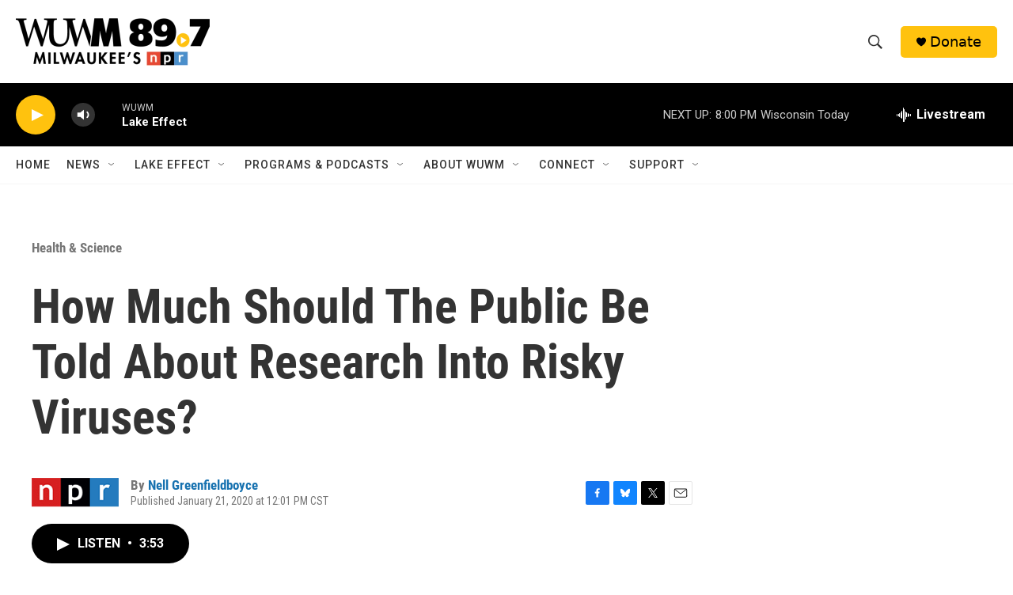

--- FILE ---
content_type: text/html; charset=utf-8
request_url: https://www.google.com/recaptcha/api2/aframe
body_size: 267
content:
<!DOCTYPE HTML><html><head><meta http-equiv="content-type" content="text/html; charset=UTF-8"></head><body><script nonce="LzOUdrT7ExbkZs_ArouKUg">/** Anti-fraud and anti-abuse applications only. See google.com/recaptcha */ try{var clients={'sodar':'https://pagead2.googlesyndication.com/pagead/sodar?'};window.addEventListener("message",function(a){try{if(a.source===window.parent){var b=JSON.parse(a.data);var c=clients[b['id']];if(c){var d=document.createElement('img');d.src=c+b['params']+'&rc='+(localStorage.getItem("rc::a")?sessionStorage.getItem("rc::b"):"");window.document.body.appendChild(d);sessionStorage.setItem("rc::e",parseInt(sessionStorage.getItem("rc::e")||0)+1);localStorage.setItem("rc::h",'1769824624725');}}}catch(b){}});window.parent.postMessage("_grecaptcha_ready", "*");}catch(b){}</script></body></html>